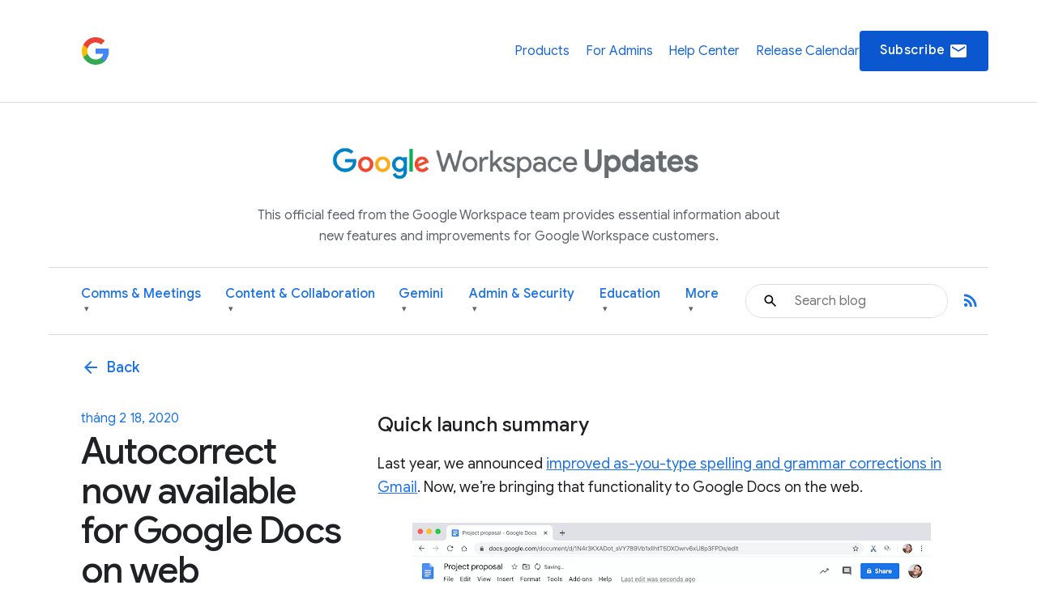

--- FILE ---
content_type: image/svg+xml
request_url: https://storage.googleapis.com/prod-fiber/blog/icon-youtube.svg
body_size: 43
content:
<svg xmlns="http://www.w3.org/2000/svg" height="24" width="24">
    <svg id="video-youtube" viewBox="0 0 24 24"><path d="M23.74 7.1s-.23-1.65-.95-2.37c-.91-.96-1.93-.96-2.4-1.02C17.04 3.47 12 3.5 12 3.5s-5.02-.03-8.37.21c-.46.06-1.48.06-2.39 1.02C.52 5.45.28 7.1.28 7.1S.04 9.05 0 10.98V13c.04 1.94.28 3.87.28 3.87s.24 1.65.96 2.38c.91.95 2.1.92 2.64 1.02 1.88.18 7.91.22 8.12.22 0 0 5.05.01 8.4-.23.46-.06 1.48-.06 2.39-1.02.72-.72.96-2.37.96-2.37s.24-1.94.25-3.87v-2.02c-.02-1.93-.26-3.88-.26-3.88zM9.57 15.5V8.49L16 12.13 9.57 15.5z"></path></svg>
</svg>